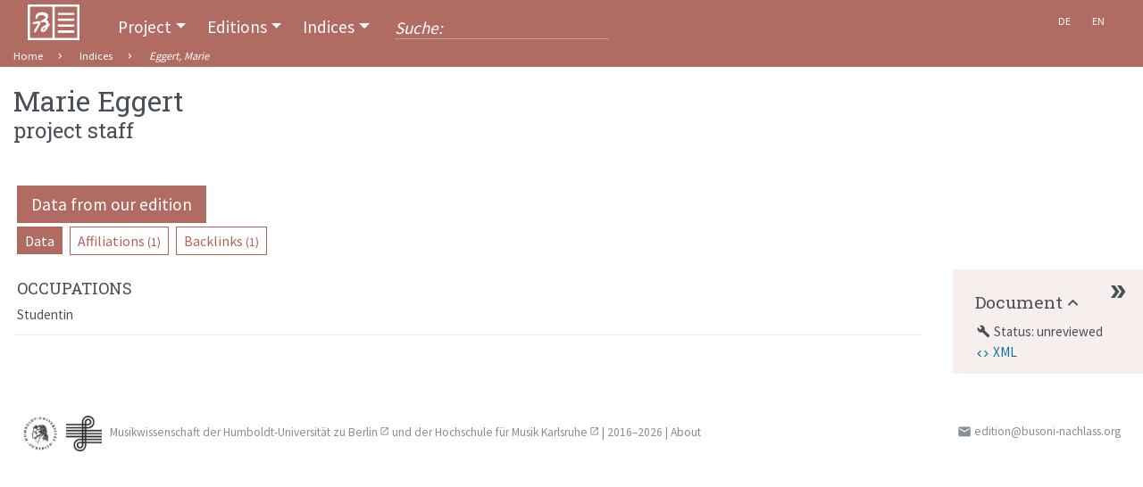

--- FILE ---
content_type: text/html;charset=utf-8
request_url: http://busoni-nachlass.org/en/People/E0300331.html
body_size: 5199
content:
<!DOCTYPE html>
<html xmlns="http://www.w3.org/1999/xhtml" lang="en">
    <head prefix="dc: http://purl.org/dc/elements/1.1/; dcterms: http://purl.org/dc/terms/">
        <meta charset="UTF-8" />
        
        <meta name="viewport" content="width=device-width, initial-scale=1.0" />
        <title>Marie Eggert – Biographical information from the edition</title>

        <meta property="dc:title" content="Marie Eggert – Biographical information from the edition" />
        <meta property="dc:publisher" content="Fachbereich Musikwissenschaft der Humboldt-Universität zu Berlin" />
        <meta property="dc:type" content="Text" />
        <meta property="dc:format" content="text/html" />
        
        <meta property="dc:creator" content="" />
        <meta property="dc:date" content="" />
        <meta property="dc:publishers" content="" />
        <meta property="dc:identifier" content="https://busoni-nachlass.org/E0300331" />
        <meta property="dc:description" content="Biographical information about Marie Eggert. Dates: –. Occupations: Studentin. Places of action: . Education: " />
        <meta name="description" content="Biographical information about Marie Eggert. Dates: –. Occupations: Studentin. Places of action: . Education: " />
        <meta property="dc:subject" content="Biography" />
        <meta property="dc:language" content="de" />
        <meta property="dc:rights" content="http://creativecommons.org/licenses/by-nc-sa/4.0/" />
        <meta name="google-site-verification" content="aQXvEbttosGOypS1ik5lukEndjBJBcjPI3iD2O" />
        
        <meta name="robots" content="noimageindex" />

        <link rel="shortcut icon" href="/resources/favicons/favicon.ico" type="image/x-icon" />
        <link rel="icon" href="/resources/favicons/favicon.ico" type="image/x-icon" />

        <link rel="stylesheet" type="text/css" href="/resources/lib/selectize/css/selectize.bootstrap3.css" />
        <link rel="stylesheet" type="text/css" href="/resources/css/app.css" />
        <link rel="stylesheet" type="text/css" href="/resources/css/quick_additions.css" />
        


        <link rel="stylesheet" type="text/css" href="/resources/lib/jquery-loadmask/jquery.loadmask.css" />
        <link href="https://fonts.googleapis.com/icon?family=Material+Icons" rel="stylesheet" />

        <link rel="stylesheet" type="text/css" href="/resources/lib/google-code-prettify/bin/prettify.min.css" />
        <link rel="stylesheet" type="text/css" href="/resources/lib/jquery-ui-dist/jquery-ui.min.css" />
        <link rel="stylesheet" type="text/css" href="/resources/lib/ion-rangeslider/css/ion.rangeSlider.css" />
        
        <script type="text/javascript" src="/resources/lib/jquery/jquery.min.js"></script>
        <script type="text/javascript" src="/resources/lib/clipboard/clipboard.min.js"></script>



    </head>
    <body>
        <nav class="navbar navbar-expand-md navbar-dark">
            <div class="container">
                <a class="navbar-brand" href="/en/Index">
                    <img src="/resources/img/logo_tmp.png" />
                </a>
                <button class="navbar-toggler" type="button" data-toggle="collapse" data-target="#navbarCollapse" aria-controls="navbarCollapse" aria-expanded="false" aria-label="Toggle navigation">
                    <span class="navbar-toggler-icon"></span>
                </button>

                <div class="collapse navbar-collapse" id="navbarCollapse">
                    
                    <ul class="navbar-nav mr-auto">
                        <li id="project-nav" class="nav-item dropdown">
                            <a class="nav-link dropdown-toggle" aria-labelledby="project-nav" data-toggle="dropdown" href="#">Project</a>
                            <div class="dropdown-menu" role="menu">

                                

                                

                                

                                

                                

                                
                                
                                

                            <a href="/en/Project/About" class="dropdown-item">About</a><a href="/en/Project/Editions" class="dropdown-item">Editions</a><a href="/en/Project/Editorial_Guidelines" class="dropdown-item">Editorial Guidelines</a><a href="/en/Project/News" class="dropdown-item">News</a><a href="/en/Project/Project_Description" class="dropdown-item">Project Description</a><a class="dropdown-item" href="/en/Search">Search</a></div>
                        </li>

                        <li id="editions-nav" class="nav-item dropdown">
                            <a class="nav-link dropdown-toggle" aria-labelledby="editions-nav" data-toggle="dropdown" href="#">Editions</a>
                            <div class="dropdown-menu" role="menu">
                                <h6 class="dropdown-header">Correspondence with</h6>
                                <a class="dropdown-item" href="/en/Editions/E010006">Paul Bekker</a><a class="dropdown-item" href="/en/Editions/E010012">Natalie Curtis</a><a class="dropdown-item" href="/en/Editions/E010007">Robert Freund</a><a class="dropdown-item" href="/en/Editions/E010002">Hans Huber</a><a class="dropdown-item" href="/en/Editions/E010010">Philipp Jarnach</a><a class="dropdown-item" href="/en/Editions/E010017">Wilhelm Kienzl</a><a class="dropdown-item" href="/en/Editions/E010016">Frieda Kwast-Hodapp</a><a class="dropdown-item" href="/en/Editions/E010009">Hugo Leichtentritt</a><a class="dropdown-item" href="/en/Editions/E010014">Jella Oppenheimer</a><a class="dropdown-item" href="/en/Editions/E010015">Max Reger</a><a class="dropdown-item" href="/en/Editions/E010005">Ludwig Rubiner</a><a class="dropdown-item" href="/en/Editions/E010003">Heinrich Schenker</a><a class="dropdown-item" href="/en/Editions/E010001">Arnold Schönberg</a><a class="dropdown-item" href="/en/Editions/E010013">Martin Wegelius</a><a class="dropdown-item" href="/en/Editions/E010011">Kurt Weill</a>
                                <h6 class="dropdown-header">Ferruccio Busoni: Writings</h6>
                                <a class="dropdown-item" href="/en/Editions/E010004">Entwurf einer neuen Ästhetik der Tonkunst</a>
                            </div>
                        </li>

                        <li id="indices-nav" class="nav-item dropdown">
                            <a class="nav-link dropdown-toggle" aria-labelledby="indices-nav" data-toggle="dropdown" href="#">Indices</a>
                            <div class="dropdown-menu" role="menu">

                                <a class="dropdown-item" href="/en/Indices/Letters">Letters</a>

                                <a class="dropdown-item" href="/en/Indices/Writings">Writings</a>

                                <div class="dropdown-divider"></div>

                                <a class="dropdown-item" href="/en/Indices/People">People</a>

                                <a class="dropdown-item" href="/en/Indices/Works">Works</a>
                                
                                <a class="dropdown-item" href="/en/Indices/Places">Places</a>
                                
                                <a class="dropdown-item" href="/en/Indices/Organizations">Organizations</a>

                                <a class="dropdown-item" href="/en/Indices/Bibliography">Bibliography</a>

                            </div>
                        </li>

                        <li class="nav-item d-none d-md-flex">
                            <form role="form" class="form-inline d-md-none d-xl-inline-flex" action="/en/Search">
                                
                                <input type="text" class="form-control mr-sm-2" placeholder="Suche:" name="q" id="query-input" />
                            </form>
                        </li>
                    </ul>
                </div>

                <ul class="navbar-nav mr-auto d-none d-md-flex">
                    <li class="nav-item small"><a class="nav-link" href="/de/Personen/E0300331.html" hreflang="de" lang="de">De</a></li>
                    <li class="nav-item small active"><a class="nav-link" href="#" hreflang="en" lang="en">En</a></li>
                </ul>
            </div>
        </nav>
        <div id="wrapper">
            <div id="page-content-wrapper">
                <div id="content" class="">
    <div class="breadcrumb-header">
        <div class="container">
            <div class="row">
                
                    <div class="col">
                        <ol class="breadcrumb">
                            <li>
                                <a href="/en/Index">Home</a>
                            </li>
                            <li>
                                <a href="/en/Indices">Indices</a>
                            </li>
                            <li>
                                <span>Eggert, Marie</span>
                            </li>
                        </ol>
                    </div>
                
                
            </div>
        </div>
    </div>


    <div class="modal fade" id="xmlModal" tabindex="-1" role="dialog" aria-labelledby="myModalLabel">
    <div class="modal-dialog modal-dialog-full" role="document">
        <div class="modal-content modal-content-full">
            <div class="modal-header">
                <span>XML</span>
                <button type="button" class="close" data-dismiss="modal" aria-label="Close">
                    <span aria-hidden="true">×</span>
                </button>
           </div>
            <div class="modal-body smaller">
                <span class="switch float-right switch-sm" id="line-wrap-toggle-span">               
                    <input name="line-wrap" type="checkbox" id="line-wrap-toggle" value="line-wrap" class="switch mr-2" checked="checked" />
                    <label for="line-wrap-toggle" class="line-wrap-toggle switch switch-sm">
                        <span>line wrap</span>
                    </label>
                </span>
                                
                <pre class="prettyprint">&lt;TEI xmlns="http://www.tei-c.org/ns/1.0" xml:id="E0300331"&gt;
   &lt;teiHeader&gt;
      &lt;fileDesc&gt;
         &lt;titleStmt&gt;
            &lt;title&gt;Marie Eggert&lt;/title&gt;
         &lt;/titleStmt&gt;
         &lt;publicationStmt&gt;
            &lt;publisher&gt;Institut für Musikwissenschaft und Medienwissenschaft der &lt;orgName&gt;Humboldt-Universität zu Berlin&lt;/orgName&gt;
            &lt;/publisher&gt;
            &lt;pubPlace&gt;Berlin&lt;/pubPlace&gt;
            &lt;availability&gt;
               &lt;licence target="http://creativecommons.org/licenses/by-nc-sa/4.0/"&gt;Attribution-NonCommercial-ShareAlike 4.0 International (CC BY-NC-SA 4.0)&lt;/licence&gt;
            &lt;/availability&gt;
         &lt;/publicationStmt&gt;
         &lt;seriesStmt&gt;
            &lt;title type="main"&gt;Ferruccio Busoni – Briefe und Schriften&lt;/title&gt;
            &lt;title type="genre"&gt;Register&lt;/title&gt;
            &lt;editor key="E0300314"&gt;Christian Schaper&lt;/editor&gt;
            &lt;editor key="E0300313"&gt;Ullrich Scheideler&lt;/editor&gt;
         &lt;/seriesStmt&gt;
         &lt;sourceDesc&gt;
            &lt;ab&gt;Born digital&lt;/ab&gt;
         &lt;/sourceDesc&gt;
      &lt;/fileDesc&gt;
      &lt;revisionDesc status="unchecked"&gt;
         &lt;change when-iso="2017-08-04" who="#E0300314"&gt;Revisionselement hinzugefügt&lt;/change&gt;
         &lt;change when-iso="2018-08-04" who="#E0300314"&gt;Aufspaltung der Indexlisten in Einzeldateien&lt;/change&gt;
      &lt;/revisionDesc&gt;
   &lt;/teiHeader&gt;
   &lt;text&gt;
      &lt;body&gt;
         &lt;listPerson&gt;
            &lt;person role="staff"&gt;
               &lt;persName type="reg"&gt;
                  &lt;surname&gt;Eggert&lt;/surname&gt;,
                  &lt;forename&gt;Marie&lt;/forename&gt;
               &lt;/persName&gt;
               &lt;sex value="f"/&gt;
               &lt;occupation&gt;Studentin&lt;/occupation&gt;
               &lt;affiliation&gt;&lt;orgName key="E0600132"&gt;Humboldt-Universität zu Berlin&lt;/orgName&gt;&lt;/affiliation&gt;
               &lt;affiliation when-iso="2016-10/2017-03"&gt;Seminar &lt;title&gt;Edition in der Musikwissenschaft. Methoden, Medien, Perspektiven&lt;/title&gt; (&lt;orgName key="E0600132"&gt;Humboldt-Universität zu Berlin&lt;/orgName&gt;)&lt;/affiliation&gt;
            &lt;/person&gt;
         &lt;/listPerson&gt;
      &lt;/body&gt;
   &lt;/text&gt;
&lt;/TEI&gt;</pre>
                                
            </div>

            <div class="modal-footer">
                <a class="btn btn-secondary" role="button" href="/en/People/E0300331.xml">
                    <span>Download</span>
                </a>
                <a href="#" role="button" class="btn btn-secondary" data-dismiss="modal">close</a>
            </div>

        </div>
    </div>    
    <script>

        function init_line_wrap_toggle() {
        var pre = $('#line-wrap-toggle-span + pre'),
            input = $('.line-wrap-toggle input');
            
            // set toggle on load
            if (pre.hasClass('line-wrap')) {
                $('#line-wrap-toggle').prop('checked', true);        
            } else {
                $('#line-wrap-toggle').prop('checked', false);
            }            
        };
                
        init_line_wrap_toggle();
        
        // set listener for toggle
        $("#line-wrap-toggle").on('click', function (event) {
          var pre = $('#line-wrap-toggle-span + pre'),
          url = $('#code-toggle').attr('data-tab-url');
          pre.toggleClass('line-wrap');
          // console.log(url + '?line-wrap=' + pre.hasClass('line-wrap'));
          // update session (?)
          $.get (url + '?line-wrap=' + pre.hasClass('line-wrap'));
        })
                
    </script>
</div>
    <div>
        <div class="container">
            <div class="row">
                <div class="col main-col">
                    <h1 class="document">
                        <span><span>Marie Eggert</span></span>
                        
                    </h1>
                    <h2 class="document">
                        <span>
                            
                            <span>
                                <span>project staff</span>
                            </span>
                        </span>
                    </h2>
                    <div id="entity-entry" class="panel-panel-simple pt-2">

                        <div>

                            <ul class="nav nav-pills tab-list" role="tablist" id="info-parentTabs">
                                <li class="nav-item">
                                    <a class="nav-link active" href="#internaldata" role="pill" data-toggle="tab">Data from our edition</a>
                                </li>
                                <li class="nav-item">
                                    <a class="nav-link d-none" href="#normdata" role="pill" data-toggle="tab">External data</a>
                                </li>
                            </ul>


                            <div class="tab-content">

                                

                                <div class="tab-pane fade active show" id="internaldata" role="tabpanel">

                                    <ul class="nav nav-pills tab-list small mb-3 childTabs" role="tablist" id="editiondata-tabs">
                                        <li class="nav-item">
                                            <a class="nav-link" role="pill" data-toggle="tab" href="#internalinfo">Data</a>
                                        </li>
                                        <li class="nav-item">
                                            <a class="deactivated"></a>
                                        </li>
                                        <li class="nav-item">
                                            <a class="deactivated"></a>
                                        </li>
                                        <li class="nav-item">
                                            <a class="deactivated"></a>
                                        </li>
                                        <li class="nav-item">
                                            <a class="nav-link ajax-link" href="#affiliations" role="pill" data-toggle="tab" data-link="E0300331/affiliations.html">Affiliations<small> (1)</small></a>
                                        </li>
                                        <li class="nav-item">
                                            <a class="deactivated"></a>
                                        </li>
                                        <li class="nav-item">
                                            <a class="deactivated"></a>
                                        </li>
                                        <li class="nav-item">
                                            <a class="deactivated"></a>
                                        </li>
                                        <li class="nav-item">
                                            <a class="deactivated"></a>
                                        </li>
                                        <li class="nav-item">
                                            <a class="nav-link ajax-link" role="pill" data-toggle="tab" href="#backlinks" data-link="E0300331/backlinks.html">Backlinks<small> (1)</small></a>
                                        </li>
                                    </ul>

                                    

                                    <div class="tab-content">

                                        <div class="tab-pane fade" id="correspondence" role="tabpanel">
                                            
                                        </div>
                                        <div class="tab-pane fade" id="writings" role="tabpanel">
                                            
                                        </div>
                                        <div class="tab-pane fade" id="works" role="tabpanel">
                                            
                                        </div>
                                        <div class="tab-pane fade" id="contacts" role="tabpanel">
                                            
                                        </div>
                                        <div class="tab-pane fade" id="relationships" role="tabpanel">
                                            
                                        </div>
                                        <div class="tab-pane fade" id="affiliations" role="tabpanel">
                                            
                                        </div>
                                        <div class="tab-pane fade" id="residences" role="tabpanel">
                                            
                                        </div>
                                        <div class="tab-pane fade" id="education" role="tabpanel">
                                            
                                        </div>
                                        <div class="tab-pane fade" id="backlinks" role="tabpanel">
                                            
                                        </div>


                                        <div class="tab-pane fade" id="internalinfo" role="tabpanel">
                                            <div class="row">
                                                <div class="col">

                                                    

                                                    


                                                    

                                                    <div>
                                                        <div class="">

                                                            <ul class="list-group list-group-flush">

                                                                

                                                                

                                                                
                                                                <li class="list-group-item">
                                                                    
                                                                    <div class="pl"> </div>
                                                                    <div class="">
                                                                        <h4>Occupations</h4>
                                                                        <span class="">Studentin</span>
                                                                    </div>
                                                                </li>
                                                                
                                                                
                                                                
                                                                
                                                                
                                                                
                                                                
                                                            </ul>
                                                        </div>
                                                    </div>
                                                </div>
                                                <div class="side-col-collapsed col-sm-12 side-col d-none">
                                                    <span class="d-block float-right"><a href="#" class="btn side-col-collapse"></a></span>
                                                </div>
                                                <div class="col-lg-2 col-sm-12 side-col info-col">
                                                    <span class="d-block float-right"><a href="#" class="btn side-col-collapse"></a></span>
                                                    <div>
                                                        <h3><a href="#document-dropdown" data-toggle="collapse" class="collapseMarker" aria-expanded="true">Document</a></h3>
                                                        <span class="status-badge"><span class="status-unchecked" title="unreviewed"><i>build</i>Status:  unreviewed</span></span>
                                                        <div class="button-group collapse show" id="document-dropdown">
                                                            <a href="#" data-target="#xmlModal" id="code-toggle" data-toggle="modal" class="btn show-extra " data-tab-url="/en/People/E0300331/xml.html">XML</a>
                                                        </div>
                                                    </div>
                                                </div>
                                            </div>
                                        </div>
                                    </div>
                                </div>

                                

                                <div class="tab-pane fade" id="normdata" role="tabpanel">

                                    

                                    <div class="tab-content">

                                        <div class="tab-pane fade" id="iconography"> </div>

                                        <div class="tab-pane fade" id="gndText" role="tabpanel"> </div>

                                        <div class="tab-pane fade" id="adbText"> </div>

                                        <div class="tab-pane fade" id="ndbText"> </div>

                                        <div class="tab-pane fade" id="wikipedia-article" role="tabpanel"> </div>

                                        <div class="tab-pane fade" id="gndBeacon" role="tabpanel">
                                            <p class="text-muted small">Beacon Links</p>
                                        </div>
                                    </div>
                                </div>
                            </div>
                        </div>
                    </div>
                </div>
            </div>
        </div>
    </div>
</div>

            </div>
        </div>
        <footer class="footer frame">
            <div class="container">
                
                <p class="text-muted">
                    <img class="footerimg" src="/resources/img/husiegel_sw.gif" data-hovered-src="/resources/img/husiegel_bw.gif" alt="Logo der Humboldt-Universität zu Berlin" /> <img class="footerimg" src="/resources/img/hfmlogo_sw.gif" data-hovered-src="/resources/img/hfmlogo_bw.gif" alt="Logo der Hochschule für Musik Karlsruhe" /> Musikwissenschaft der <a class="external-link" target="_blank" href="https://www.muwi.hu-berlin.de/de/musikwissenschaft/">Humboldt-Universität zu Berlin</a> und der <a class="external-link" target="_blank" href="https://hfm-karlsruhe.de/hochschule/institute/institut-fuer-musikinformatik-und-musikwissenschaft">Hochschule für Musik Karlsruhe</a> |
                    2016–2026 | <a href="/en/Project/About">About</a>
                    <span>
                        <span></span>
                    </span>
                    <span class="float-right">
                        <span>
                            <i style="font-size:larger;">email</i>
                            <a class="obfuscate-email">edition[at]busoni-nachlass.org</a>
                        </span>
                    </span>
                </p>
            </div>
        </footer>
        
        
        <div id="carousel-popover" class="carousel slide d-none" data-interval="false">
            <div class="carousel-inner" role="listbox">
                <div class="carousel-item active">
                    <h3 class="item-title">Loading …</h3>
                    <div class="item-content">                        
                        <div class="spinner">
                            <div class="rect1"></div>
                            <div class="rect2"></div>
                            <div class="rect3"></div>
                            <div class="rect4"></div>
                            <div class="rect5"></div>
                        </div>
                    </div>
                </div>
            </div>            
            
            <div class="carousel-controls">
                <a class="carousel-control carousel-control-prev" href="#carousel-popover" data-slide="prev">
                    <span class="carousel-control-prev-icon" aria-hidden="true"></span>
                </a>
                <ol class="carousel-indicators">
                    <li data-target="#carousel-popover" data-slide-to="0" class="active"></li>
                </ol>
                <a class="carousel-control carousel-control-next" href="#carousel-popover" data-slide="next">
                    <span class="carousel-control-next-icon" aria-hidden="true"></span>
                </a>
            </div>
        </div>
        
        <script type="text/javascript" src="/resources/lib/bootstrap/dist/js/bootstrap.bundle.min.js"></script>
        <script type="text/javascript" src="/resources/lib/bootstrap-hover-dropdown/bootstrap-hover-dropdown.min.js"></script>
        <script type="text/javascript" src="/resources/lib/jquery-loadmask/jquery.loadmask.min.js"></script>
        <script type="text/javascript" src="/resources/lib/google-code-prettify/bin/prettify.min.js"></script>
        <script type="text/javascript" src="/resources/lib/selectize/js/standalone/selectize.min.js"></script>
        <script type="text/javascript" src="/resources/lib/moment/min/moment-with-locales.min.js"></script>
        <script type="text/javascript" src="/resources/lib/microplugin/src/microplugin.js"></script>
        <script type="text/javascript" src="/resources/lib/sifter/sifter.min.js"></script>
        <script type="text/javascript" src="/resources/lib/ion-rangeslider/js/ion.rangeSlider.min.js"></script>
        <script type="text/javascript" src="/resources/lib/openseadragon/openseadragon.min.js"></script>
        <script type="text/javascript" src="/resources/js/init.js"></script>
        
        
        <script type="text/javascript" src="/resources/js/register.js"></script>
    </body>
</html>

--- FILE ---
content_type: text/css; charset=UTF-8
request_url: http://busoni-nachlass.org/resources/css/quick_additions.css
body_size: 31
content:
.kwic {
    margin-top: 1rem;
}